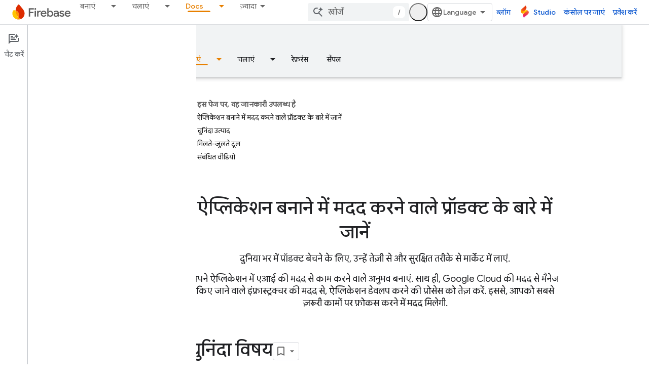

--- FILE ---
content_type: text/html; charset=UTF-8
request_url: https://feedback-pa.clients6.google.com/static/proxy.html?usegapi=1&jsh=m%3B%2F_%2Fscs%2Fabc-static%2F_%2Fjs%2Fk%3Dgapi.lb.en.2kN9-TZiXrM.O%2Fd%3D1%2Frs%3DAHpOoo_B4hu0FeWRuWHfxnZ3V0WubwN7Qw%2Fm%3D__features__
body_size: 77
content:
<!DOCTYPE html>
<html>
<head>
<title></title>
<meta http-equiv="X-UA-Compatible" content="IE=edge" />
<script type="text/javascript" nonce="v2S6zfeR-JckGbvtnm2oOg">
  window['startup'] = function() {
    googleapis.server.init();
  };
</script>
<script type="text/javascript"
  src="https://apis.google.com/js/googleapis.proxy.js?onload=startup" async
  defer nonce="v2S6zfeR-JckGbvtnm2oOg"></script>
</head>
<body>
</body>
</html>


--- FILE ---
content_type: text/javascript
request_url: https://www.gstatic.com/devrel-devsite/prod/v5f5028bd8220352863507a1bacc6e2ea79a725fdb2dd736f205c6da16a3d00d1/firebase/js/devsite_devsite_badge_awarder_module__hi.js
body_size: -854
content:
(function(_ds){var window=this;var Uoa=/\/redeem.*|\/u[\/]?.*|\/settings[\/]?.*?/,Voa=function(a){if(a.getAttribute("type")==="click"){var b=a.getAttribute("target");b?(b=document.getElementById(b))?a.eventHandler.listen(b,"click",()=>{z_(a)}):a.destroy():a.destroy()}else a.eventHandler.listen(document.body,["devsite-page-loaded","devsite-page-changed","devsite-signed-in-state-updated"],()=>{z_(a)}),z_(a)},z_=async function(a){const b=await (await _ds.v()).isSignedIn();var c=a.hasAttribute("signin-required"),d=a.hasAttribute("profile-required");
const e=a.hasAttribute("ack"),f=a.hasAttribute("badge");if(!b&&(c||d||e))a.m=!1,a.j=!1;else{c=void 0;var g=new _ds.RO;try{let l;c=(l=await _ds.OO(g,new _ds.DN))==null?void 0:l.Fa()}catch(l){}if(!d&&!e||c){var h;if(e&&!a.j&&((h=c)==null?0:h.Ga())){var k;d=(k=a.getAttribute("ack"))!=null?k:"";k=a.getAttribute("datetime-ack")?(new Date).getTime():Number(a.getAttribute("ack-value")||"1");if(!isNaN(k))try{a.j=!0,await _ds.LO(new _ds.RO,c.Ga(),d,k)}catch(l){}}f&&await a.jc(b,c);(a.j||a.m)&&a.destroy()}else a.m=
!1,a.j=!1}},A_=class extends _ds.Vm{constructor(){super(...arguments);this.eventHandler=new _ds.u;this.j=this.m=!1}connectedCallback(){this.hasAttribute("badge")||this.hasAttribute("ack")?Voa(this):this.destroy()}async jc(a,b){if(!Uoa.exec(document.location.pathname)&&document.body.getAttribute("type")!=="error"&&!this.m){this.m=!0;var c=this.getAttribute("badge"),d=this.getAttribute("type"),e=this.getAttribute("badge-event-type");if(c){var f=await _ds.v();if(_ds.qu(e)==="EVENT_TYPE_UNKNOWN"||await f.hasMendelFlagAccess("Profiles",
"enable_recognition_badges")){c=new URL(c,document.location.origin);var g=c.pathname;g.endsWith("/_badge.yaml")&&g.replace("/_badge.yaml","");g=0;this.hasAttribute("delay")&&(g=Number(this.getAttribute("delay"))||0);if(d==="position")try{await f.intersectionEnterForElement(this)}catch(l){return}g&&await _ds.Mo(g*1E3);d=new _ds.yO;if(a){a=new _ds.AO;f=null;try{f=await a.kb()}catch(l){}var h,k;if(((h=f)==null?void 0:(k=h.createProfile)==null?void 0:k.status)==="ELIGIBILITY_ELIGIBLE"){h=!1;try{const l=
await d.Zb({url:c.href});h=!(l==null||!l.id)}catch(l){if(l.code!==404)return}if(!h)try{await d.jc({url:c.href,eventType:_ds.qu(e),profileId:b==null?void 0:b.Ga()})}catch(l){}}}else try{await d.jc({url:c.href,eventType:_ds.qu(e)})}catch(l){}}}}}destroy(){this.parentNode&&this.parentNode.removeChild(this)}disconnectedCallback(){_ds.D(this.eventHandler)}};A_.prototype.disconnectedCallback=A_.prototype.disconnectedCallback;A_.prototype.connectedCallback=A_.prototype.connectedCallback;try{customElements.define("devsite-badge-awarder",A_)}catch(a){console.warn("devsite.app.customElement.DevsiteBadgeAwarder",a)};})(_ds_www);
